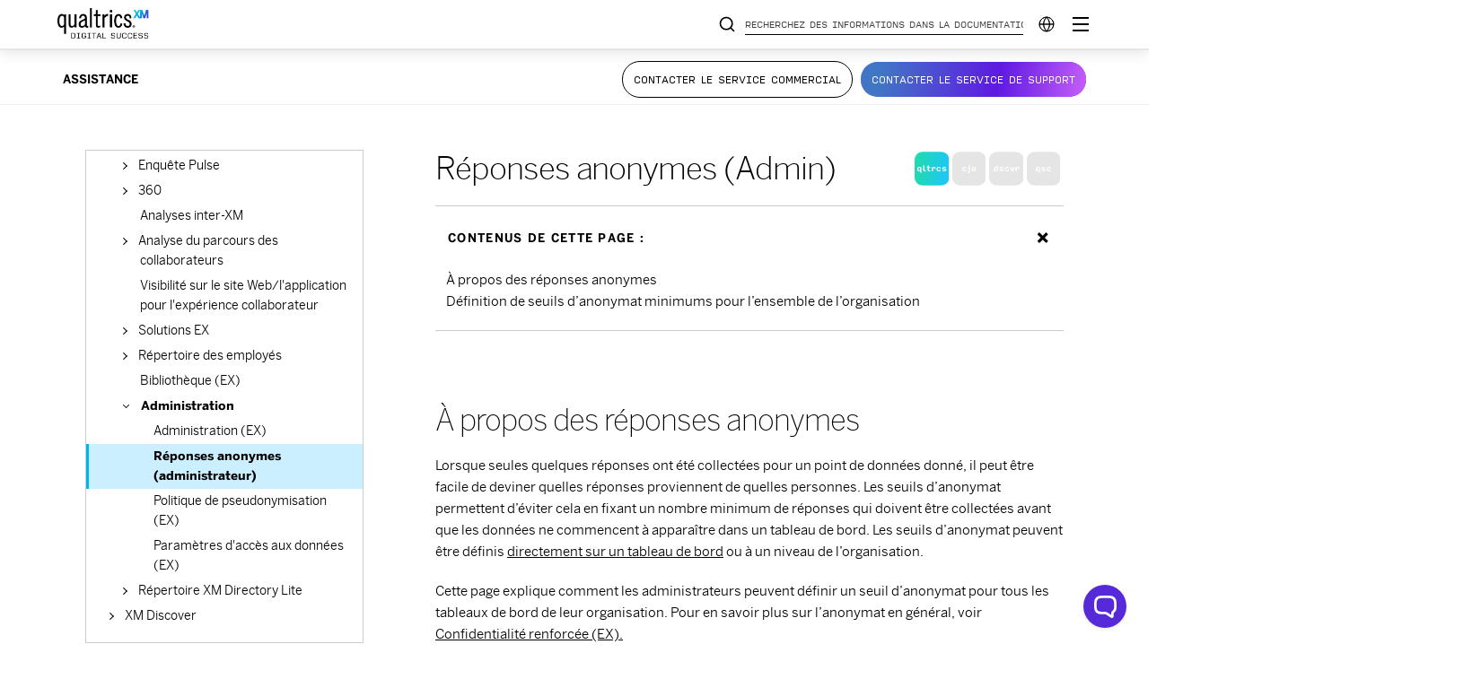

--- FILE ---
content_type: text/html; charset=utf-8
request_url: https://www.google.com/recaptcha/api2/anchor?ar=1&k=6LefQMMZAAAAAFJldb8tm2ekHbqq6Qb4HGTwtO6-&co=aHR0cHM6Ly93d3cucXVhbHRyaWNzLmNvbTo0NDM.&hl=en&v=PoyoqOPhxBO7pBk68S4YbpHZ&size=invisible&anchor-ms=20000&execute-ms=30000&cb=hwpuzttas14b
body_size: 48663
content:
<!DOCTYPE HTML><html dir="ltr" lang="en"><head><meta http-equiv="Content-Type" content="text/html; charset=UTF-8">
<meta http-equiv="X-UA-Compatible" content="IE=edge">
<title>reCAPTCHA</title>
<style type="text/css">
/* cyrillic-ext */
@font-face {
  font-family: 'Roboto';
  font-style: normal;
  font-weight: 400;
  font-stretch: 100%;
  src: url(//fonts.gstatic.com/s/roboto/v48/KFO7CnqEu92Fr1ME7kSn66aGLdTylUAMa3GUBHMdazTgWw.woff2) format('woff2');
  unicode-range: U+0460-052F, U+1C80-1C8A, U+20B4, U+2DE0-2DFF, U+A640-A69F, U+FE2E-FE2F;
}
/* cyrillic */
@font-face {
  font-family: 'Roboto';
  font-style: normal;
  font-weight: 400;
  font-stretch: 100%;
  src: url(//fonts.gstatic.com/s/roboto/v48/KFO7CnqEu92Fr1ME7kSn66aGLdTylUAMa3iUBHMdazTgWw.woff2) format('woff2');
  unicode-range: U+0301, U+0400-045F, U+0490-0491, U+04B0-04B1, U+2116;
}
/* greek-ext */
@font-face {
  font-family: 'Roboto';
  font-style: normal;
  font-weight: 400;
  font-stretch: 100%;
  src: url(//fonts.gstatic.com/s/roboto/v48/KFO7CnqEu92Fr1ME7kSn66aGLdTylUAMa3CUBHMdazTgWw.woff2) format('woff2');
  unicode-range: U+1F00-1FFF;
}
/* greek */
@font-face {
  font-family: 'Roboto';
  font-style: normal;
  font-weight: 400;
  font-stretch: 100%;
  src: url(//fonts.gstatic.com/s/roboto/v48/KFO7CnqEu92Fr1ME7kSn66aGLdTylUAMa3-UBHMdazTgWw.woff2) format('woff2');
  unicode-range: U+0370-0377, U+037A-037F, U+0384-038A, U+038C, U+038E-03A1, U+03A3-03FF;
}
/* math */
@font-face {
  font-family: 'Roboto';
  font-style: normal;
  font-weight: 400;
  font-stretch: 100%;
  src: url(//fonts.gstatic.com/s/roboto/v48/KFO7CnqEu92Fr1ME7kSn66aGLdTylUAMawCUBHMdazTgWw.woff2) format('woff2');
  unicode-range: U+0302-0303, U+0305, U+0307-0308, U+0310, U+0312, U+0315, U+031A, U+0326-0327, U+032C, U+032F-0330, U+0332-0333, U+0338, U+033A, U+0346, U+034D, U+0391-03A1, U+03A3-03A9, U+03B1-03C9, U+03D1, U+03D5-03D6, U+03F0-03F1, U+03F4-03F5, U+2016-2017, U+2034-2038, U+203C, U+2040, U+2043, U+2047, U+2050, U+2057, U+205F, U+2070-2071, U+2074-208E, U+2090-209C, U+20D0-20DC, U+20E1, U+20E5-20EF, U+2100-2112, U+2114-2115, U+2117-2121, U+2123-214F, U+2190, U+2192, U+2194-21AE, U+21B0-21E5, U+21F1-21F2, U+21F4-2211, U+2213-2214, U+2216-22FF, U+2308-230B, U+2310, U+2319, U+231C-2321, U+2336-237A, U+237C, U+2395, U+239B-23B7, U+23D0, U+23DC-23E1, U+2474-2475, U+25AF, U+25B3, U+25B7, U+25BD, U+25C1, U+25CA, U+25CC, U+25FB, U+266D-266F, U+27C0-27FF, U+2900-2AFF, U+2B0E-2B11, U+2B30-2B4C, U+2BFE, U+3030, U+FF5B, U+FF5D, U+1D400-1D7FF, U+1EE00-1EEFF;
}
/* symbols */
@font-face {
  font-family: 'Roboto';
  font-style: normal;
  font-weight: 400;
  font-stretch: 100%;
  src: url(//fonts.gstatic.com/s/roboto/v48/KFO7CnqEu92Fr1ME7kSn66aGLdTylUAMaxKUBHMdazTgWw.woff2) format('woff2');
  unicode-range: U+0001-000C, U+000E-001F, U+007F-009F, U+20DD-20E0, U+20E2-20E4, U+2150-218F, U+2190, U+2192, U+2194-2199, U+21AF, U+21E6-21F0, U+21F3, U+2218-2219, U+2299, U+22C4-22C6, U+2300-243F, U+2440-244A, U+2460-24FF, U+25A0-27BF, U+2800-28FF, U+2921-2922, U+2981, U+29BF, U+29EB, U+2B00-2BFF, U+4DC0-4DFF, U+FFF9-FFFB, U+10140-1018E, U+10190-1019C, U+101A0, U+101D0-101FD, U+102E0-102FB, U+10E60-10E7E, U+1D2C0-1D2D3, U+1D2E0-1D37F, U+1F000-1F0FF, U+1F100-1F1AD, U+1F1E6-1F1FF, U+1F30D-1F30F, U+1F315, U+1F31C, U+1F31E, U+1F320-1F32C, U+1F336, U+1F378, U+1F37D, U+1F382, U+1F393-1F39F, U+1F3A7-1F3A8, U+1F3AC-1F3AF, U+1F3C2, U+1F3C4-1F3C6, U+1F3CA-1F3CE, U+1F3D4-1F3E0, U+1F3ED, U+1F3F1-1F3F3, U+1F3F5-1F3F7, U+1F408, U+1F415, U+1F41F, U+1F426, U+1F43F, U+1F441-1F442, U+1F444, U+1F446-1F449, U+1F44C-1F44E, U+1F453, U+1F46A, U+1F47D, U+1F4A3, U+1F4B0, U+1F4B3, U+1F4B9, U+1F4BB, U+1F4BF, U+1F4C8-1F4CB, U+1F4D6, U+1F4DA, U+1F4DF, U+1F4E3-1F4E6, U+1F4EA-1F4ED, U+1F4F7, U+1F4F9-1F4FB, U+1F4FD-1F4FE, U+1F503, U+1F507-1F50B, U+1F50D, U+1F512-1F513, U+1F53E-1F54A, U+1F54F-1F5FA, U+1F610, U+1F650-1F67F, U+1F687, U+1F68D, U+1F691, U+1F694, U+1F698, U+1F6AD, U+1F6B2, U+1F6B9-1F6BA, U+1F6BC, U+1F6C6-1F6CF, U+1F6D3-1F6D7, U+1F6E0-1F6EA, U+1F6F0-1F6F3, U+1F6F7-1F6FC, U+1F700-1F7FF, U+1F800-1F80B, U+1F810-1F847, U+1F850-1F859, U+1F860-1F887, U+1F890-1F8AD, U+1F8B0-1F8BB, U+1F8C0-1F8C1, U+1F900-1F90B, U+1F93B, U+1F946, U+1F984, U+1F996, U+1F9E9, U+1FA00-1FA6F, U+1FA70-1FA7C, U+1FA80-1FA89, U+1FA8F-1FAC6, U+1FACE-1FADC, U+1FADF-1FAE9, U+1FAF0-1FAF8, U+1FB00-1FBFF;
}
/* vietnamese */
@font-face {
  font-family: 'Roboto';
  font-style: normal;
  font-weight: 400;
  font-stretch: 100%;
  src: url(//fonts.gstatic.com/s/roboto/v48/KFO7CnqEu92Fr1ME7kSn66aGLdTylUAMa3OUBHMdazTgWw.woff2) format('woff2');
  unicode-range: U+0102-0103, U+0110-0111, U+0128-0129, U+0168-0169, U+01A0-01A1, U+01AF-01B0, U+0300-0301, U+0303-0304, U+0308-0309, U+0323, U+0329, U+1EA0-1EF9, U+20AB;
}
/* latin-ext */
@font-face {
  font-family: 'Roboto';
  font-style: normal;
  font-weight: 400;
  font-stretch: 100%;
  src: url(//fonts.gstatic.com/s/roboto/v48/KFO7CnqEu92Fr1ME7kSn66aGLdTylUAMa3KUBHMdazTgWw.woff2) format('woff2');
  unicode-range: U+0100-02BA, U+02BD-02C5, U+02C7-02CC, U+02CE-02D7, U+02DD-02FF, U+0304, U+0308, U+0329, U+1D00-1DBF, U+1E00-1E9F, U+1EF2-1EFF, U+2020, U+20A0-20AB, U+20AD-20C0, U+2113, U+2C60-2C7F, U+A720-A7FF;
}
/* latin */
@font-face {
  font-family: 'Roboto';
  font-style: normal;
  font-weight: 400;
  font-stretch: 100%;
  src: url(//fonts.gstatic.com/s/roboto/v48/KFO7CnqEu92Fr1ME7kSn66aGLdTylUAMa3yUBHMdazQ.woff2) format('woff2');
  unicode-range: U+0000-00FF, U+0131, U+0152-0153, U+02BB-02BC, U+02C6, U+02DA, U+02DC, U+0304, U+0308, U+0329, U+2000-206F, U+20AC, U+2122, U+2191, U+2193, U+2212, U+2215, U+FEFF, U+FFFD;
}
/* cyrillic-ext */
@font-face {
  font-family: 'Roboto';
  font-style: normal;
  font-weight: 500;
  font-stretch: 100%;
  src: url(//fonts.gstatic.com/s/roboto/v48/KFO7CnqEu92Fr1ME7kSn66aGLdTylUAMa3GUBHMdazTgWw.woff2) format('woff2');
  unicode-range: U+0460-052F, U+1C80-1C8A, U+20B4, U+2DE0-2DFF, U+A640-A69F, U+FE2E-FE2F;
}
/* cyrillic */
@font-face {
  font-family: 'Roboto';
  font-style: normal;
  font-weight: 500;
  font-stretch: 100%;
  src: url(//fonts.gstatic.com/s/roboto/v48/KFO7CnqEu92Fr1ME7kSn66aGLdTylUAMa3iUBHMdazTgWw.woff2) format('woff2');
  unicode-range: U+0301, U+0400-045F, U+0490-0491, U+04B0-04B1, U+2116;
}
/* greek-ext */
@font-face {
  font-family: 'Roboto';
  font-style: normal;
  font-weight: 500;
  font-stretch: 100%;
  src: url(//fonts.gstatic.com/s/roboto/v48/KFO7CnqEu92Fr1ME7kSn66aGLdTylUAMa3CUBHMdazTgWw.woff2) format('woff2');
  unicode-range: U+1F00-1FFF;
}
/* greek */
@font-face {
  font-family: 'Roboto';
  font-style: normal;
  font-weight: 500;
  font-stretch: 100%;
  src: url(//fonts.gstatic.com/s/roboto/v48/KFO7CnqEu92Fr1ME7kSn66aGLdTylUAMa3-UBHMdazTgWw.woff2) format('woff2');
  unicode-range: U+0370-0377, U+037A-037F, U+0384-038A, U+038C, U+038E-03A1, U+03A3-03FF;
}
/* math */
@font-face {
  font-family: 'Roboto';
  font-style: normal;
  font-weight: 500;
  font-stretch: 100%;
  src: url(//fonts.gstatic.com/s/roboto/v48/KFO7CnqEu92Fr1ME7kSn66aGLdTylUAMawCUBHMdazTgWw.woff2) format('woff2');
  unicode-range: U+0302-0303, U+0305, U+0307-0308, U+0310, U+0312, U+0315, U+031A, U+0326-0327, U+032C, U+032F-0330, U+0332-0333, U+0338, U+033A, U+0346, U+034D, U+0391-03A1, U+03A3-03A9, U+03B1-03C9, U+03D1, U+03D5-03D6, U+03F0-03F1, U+03F4-03F5, U+2016-2017, U+2034-2038, U+203C, U+2040, U+2043, U+2047, U+2050, U+2057, U+205F, U+2070-2071, U+2074-208E, U+2090-209C, U+20D0-20DC, U+20E1, U+20E5-20EF, U+2100-2112, U+2114-2115, U+2117-2121, U+2123-214F, U+2190, U+2192, U+2194-21AE, U+21B0-21E5, U+21F1-21F2, U+21F4-2211, U+2213-2214, U+2216-22FF, U+2308-230B, U+2310, U+2319, U+231C-2321, U+2336-237A, U+237C, U+2395, U+239B-23B7, U+23D0, U+23DC-23E1, U+2474-2475, U+25AF, U+25B3, U+25B7, U+25BD, U+25C1, U+25CA, U+25CC, U+25FB, U+266D-266F, U+27C0-27FF, U+2900-2AFF, U+2B0E-2B11, U+2B30-2B4C, U+2BFE, U+3030, U+FF5B, U+FF5D, U+1D400-1D7FF, U+1EE00-1EEFF;
}
/* symbols */
@font-face {
  font-family: 'Roboto';
  font-style: normal;
  font-weight: 500;
  font-stretch: 100%;
  src: url(//fonts.gstatic.com/s/roboto/v48/KFO7CnqEu92Fr1ME7kSn66aGLdTylUAMaxKUBHMdazTgWw.woff2) format('woff2');
  unicode-range: U+0001-000C, U+000E-001F, U+007F-009F, U+20DD-20E0, U+20E2-20E4, U+2150-218F, U+2190, U+2192, U+2194-2199, U+21AF, U+21E6-21F0, U+21F3, U+2218-2219, U+2299, U+22C4-22C6, U+2300-243F, U+2440-244A, U+2460-24FF, U+25A0-27BF, U+2800-28FF, U+2921-2922, U+2981, U+29BF, U+29EB, U+2B00-2BFF, U+4DC0-4DFF, U+FFF9-FFFB, U+10140-1018E, U+10190-1019C, U+101A0, U+101D0-101FD, U+102E0-102FB, U+10E60-10E7E, U+1D2C0-1D2D3, U+1D2E0-1D37F, U+1F000-1F0FF, U+1F100-1F1AD, U+1F1E6-1F1FF, U+1F30D-1F30F, U+1F315, U+1F31C, U+1F31E, U+1F320-1F32C, U+1F336, U+1F378, U+1F37D, U+1F382, U+1F393-1F39F, U+1F3A7-1F3A8, U+1F3AC-1F3AF, U+1F3C2, U+1F3C4-1F3C6, U+1F3CA-1F3CE, U+1F3D4-1F3E0, U+1F3ED, U+1F3F1-1F3F3, U+1F3F5-1F3F7, U+1F408, U+1F415, U+1F41F, U+1F426, U+1F43F, U+1F441-1F442, U+1F444, U+1F446-1F449, U+1F44C-1F44E, U+1F453, U+1F46A, U+1F47D, U+1F4A3, U+1F4B0, U+1F4B3, U+1F4B9, U+1F4BB, U+1F4BF, U+1F4C8-1F4CB, U+1F4D6, U+1F4DA, U+1F4DF, U+1F4E3-1F4E6, U+1F4EA-1F4ED, U+1F4F7, U+1F4F9-1F4FB, U+1F4FD-1F4FE, U+1F503, U+1F507-1F50B, U+1F50D, U+1F512-1F513, U+1F53E-1F54A, U+1F54F-1F5FA, U+1F610, U+1F650-1F67F, U+1F687, U+1F68D, U+1F691, U+1F694, U+1F698, U+1F6AD, U+1F6B2, U+1F6B9-1F6BA, U+1F6BC, U+1F6C6-1F6CF, U+1F6D3-1F6D7, U+1F6E0-1F6EA, U+1F6F0-1F6F3, U+1F6F7-1F6FC, U+1F700-1F7FF, U+1F800-1F80B, U+1F810-1F847, U+1F850-1F859, U+1F860-1F887, U+1F890-1F8AD, U+1F8B0-1F8BB, U+1F8C0-1F8C1, U+1F900-1F90B, U+1F93B, U+1F946, U+1F984, U+1F996, U+1F9E9, U+1FA00-1FA6F, U+1FA70-1FA7C, U+1FA80-1FA89, U+1FA8F-1FAC6, U+1FACE-1FADC, U+1FADF-1FAE9, U+1FAF0-1FAF8, U+1FB00-1FBFF;
}
/* vietnamese */
@font-face {
  font-family: 'Roboto';
  font-style: normal;
  font-weight: 500;
  font-stretch: 100%;
  src: url(//fonts.gstatic.com/s/roboto/v48/KFO7CnqEu92Fr1ME7kSn66aGLdTylUAMa3OUBHMdazTgWw.woff2) format('woff2');
  unicode-range: U+0102-0103, U+0110-0111, U+0128-0129, U+0168-0169, U+01A0-01A1, U+01AF-01B0, U+0300-0301, U+0303-0304, U+0308-0309, U+0323, U+0329, U+1EA0-1EF9, U+20AB;
}
/* latin-ext */
@font-face {
  font-family: 'Roboto';
  font-style: normal;
  font-weight: 500;
  font-stretch: 100%;
  src: url(//fonts.gstatic.com/s/roboto/v48/KFO7CnqEu92Fr1ME7kSn66aGLdTylUAMa3KUBHMdazTgWw.woff2) format('woff2');
  unicode-range: U+0100-02BA, U+02BD-02C5, U+02C7-02CC, U+02CE-02D7, U+02DD-02FF, U+0304, U+0308, U+0329, U+1D00-1DBF, U+1E00-1E9F, U+1EF2-1EFF, U+2020, U+20A0-20AB, U+20AD-20C0, U+2113, U+2C60-2C7F, U+A720-A7FF;
}
/* latin */
@font-face {
  font-family: 'Roboto';
  font-style: normal;
  font-weight: 500;
  font-stretch: 100%;
  src: url(//fonts.gstatic.com/s/roboto/v48/KFO7CnqEu92Fr1ME7kSn66aGLdTylUAMa3yUBHMdazQ.woff2) format('woff2');
  unicode-range: U+0000-00FF, U+0131, U+0152-0153, U+02BB-02BC, U+02C6, U+02DA, U+02DC, U+0304, U+0308, U+0329, U+2000-206F, U+20AC, U+2122, U+2191, U+2193, U+2212, U+2215, U+FEFF, U+FFFD;
}
/* cyrillic-ext */
@font-face {
  font-family: 'Roboto';
  font-style: normal;
  font-weight: 900;
  font-stretch: 100%;
  src: url(//fonts.gstatic.com/s/roboto/v48/KFO7CnqEu92Fr1ME7kSn66aGLdTylUAMa3GUBHMdazTgWw.woff2) format('woff2');
  unicode-range: U+0460-052F, U+1C80-1C8A, U+20B4, U+2DE0-2DFF, U+A640-A69F, U+FE2E-FE2F;
}
/* cyrillic */
@font-face {
  font-family: 'Roboto';
  font-style: normal;
  font-weight: 900;
  font-stretch: 100%;
  src: url(//fonts.gstatic.com/s/roboto/v48/KFO7CnqEu92Fr1ME7kSn66aGLdTylUAMa3iUBHMdazTgWw.woff2) format('woff2');
  unicode-range: U+0301, U+0400-045F, U+0490-0491, U+04B0-04B1, U+2116;
}
/* greek-ext */
@font-face {
  font-family: 'Roboto';
  font-style: normal;
  font-weight: 900;
  font-stretch: 100%;
  src: url(//fonts.gstatic.com/s/roboto/v48/KFO7CnqEu92Fr1ME7kSn66aGLdTylUAMa3CUBHMdazTgWw.woff2) format('woff2');
  unicode-range: U+1F00-1FFF;
}
/* greek */
@font-face {
  font-family: 'Roboto';
  font-style: normal;
  font-weight: 900;
  font-stretch: 100%;
  src: url(//fonts.gstatic.com/s/roboto/v48/KFO7CnqEu92Fr1ME7kSn66aGLdTylUAMa3-UBHMdazTgWw.woff2) format('woff2');
  unicode-range: U+0370-0377, U+037A-037F, U+0384-038A, U+038C, U+038E-03A1, U+03A3-03FF;
}
/* math */
@font-face {
  font-family: 'Roboto';
  font-style: normal;
  font-weight: 900;
  font-stretch: 100%;
  src: url(//fonts.gstatic.com/s/roboto/v48/KFO7CnqEu92Fr1ME7kSn66aGLdTylUAMawCUBHMdazTgWw.woff2) format('woff2');
  unicode-range: U+0302-0303, U+0305, U+0307-0308, U+0310, U+0312, U+0315, U+031A, U+0326-0327, U+032C, U+032F-0330, U+0332-0333, U+0338, U+033A, U+0346, U+034D, U+0391-03A1, U+03A3-03A9, U+03B1-03C9, U+03D1, U+03D5-03D6, U+03F0-03F1, U+03F4-03F5, U+2016-2017, U+2034-2038, U+203C, U+2040, U+2043, U+2047, U+2050, U+2057, U+205F, U+2070-2071, U+2074-208E, U+2090-209C, U+20D0-20DC, U+20E1, U+20E5-20EF, U+2100-2112, U+2114-2115, U+2117-2121, U+2123-214F, U+2190, U+2192, U+2194-21AE, U+21B0-21E5, U+21F1-21F2, U+21F4-2211, U+2213-2214, U+2216-22FF, U+2308-230B, U+2310, U+2319, U+231C-2321, U+2336-237A, U+237C, U+2395, U+239B-23B7, U+23D0, U+23DC-23E1, U+2474-2475, U+25AF, U+25B3, U+25B7, U+25BD, U+25C1, U+25CA, U+25CC, U+25FB, U+266D-266F, U+27C0-27FF, U+2900-2AFF, U+2B0E-2B11, U+2B30-2B4C, U+2BFE, U+3030, U+FF5B, U+FF5D, U+1D400-1D7FF, U+1EE00-1EEFF;
}
/* symbols */
@font-face {
  font-family: 'Roboto';
  font-style: normal;
  font-weight: 900;
  font-stretch: 100%;
  src: url(//fonts.gstatic.com/s/roboto/v48/KFO7CnqEu92Fr1ME7kSn66aGLdTylUAMaxKUBHMdazTgWw.woff2) format('woff2');
  unicode-range: U+0001-000C, U+000E-001F, U+007F-009F, U+20DD-20E0, U+20E2-20E4, U+2150-218F, U+2190, U+2192, U+2194-2199, U+21AF, U+21E6-21F0, U+21F3, U+2218-2219, U+2299, U+22C4-22C6, U+2300-243F, U+2440-244A, U+2460-24FF, U+25A0-27BF, U+2800-28FF, U+2921-2922, U+2981, U+29BF, U+29EB, U+2B00-2BFF, U+4DC0-4DFF, U+FFF9-FFFB, U+10140-1018E, U+10190-1019C, U+101A0, U+101D0-101FD, U+102E0-102FB, U+10E60-10E7E, U+1D2C0-1D2D3, U+1D2E0-1D37F, U+1F000-1F0FF, U+1F100-1F1AD, U+1F1E6-1F1FF, U+1F30D-1F30F, U+1F315, U+1F31C, U+1F31E, U+1F320-1F32C, U+1F336, U+1F378, U+1F37D, U+1F382, U+1F393-1F39F, U+1F3A7-1F3A8, U+1F3AC-1F3AF, U+1F3C2, U+1F3C4-1F3C6, U+1F3CA-1F3CE, U+1F3D4-1F3E0, U+1F3ED, U+1F3F1-1F3F3, U+1F3F5-1F3F7, U+1F408, U+1F415, U+1F41F, U+1F426, U+1F43F, U+1F441-1F442, U+1F444, U+1F446-1F449, U+1F44C-1F44E, U+1F453, U+1F46A, U+1F47D, U+1F4A3, U+1F4B0, U+1F4B3, U+1F4B9, U+1F4BB, U+1F4BF, U+1F4C8-1F4CB, U+1F4D6, U+1F4DA, U+1F4DF, U+1F4E3-1F4E6, U+1F4EA-1F4ED, U+1F4F7, U+1F4F9-1F4FB, U+1F4FD-1F4FE, U+1F503, U+1F507-1F50B, U+1F50D, U+1F512-1F513, U+1F53E-1F54A, U+1F54F-1F5FA, U+1F610, U+1F650-1F67F, U+1F687, U+1F68D, U+1F691, U+1F694, U+1F698, U+1F6AD, U+1F6B2, U+1F6B9-1F6BA, U+1F6BC, U+1F6C6-1F6CF, U+1F6D3-1F6D7, U+1F6E0-1F6EA, U+1F6F0-1F6F3, U+1F6F7-1F6FC, U+1F700-1F7FF, U+1F800-1F80B, U+1F810-1F847, U+1F850-1F859, U+1F860-1F887, U+1F890-1F8AD, U+1F8B0-1F8BB, U+1F8C0-1F8C1, U+1F900-1F90B, U+1F93B, U+1F946, U+1F984, U+1F996, U+1F9E9, U+1FA00-1FA6F, U+1FA70-1FA7C, U+1FA80-1FA89, U+1FA8F-1FAC6, U+1FACE-1FADC, U+1FADF-1FAE9, U+1FAF0-1FAF8, U+1FB00-1FBFF;
}
/* vietnamese */
@font-face {
  font-family: 'Roboto';
  font-style: normal;
  font-weight: 900;
  font-stretch: 100%;
  src: url(//fonts.gstatic.com/s/roboto/v48/KFO7CnqEu92Fr1ME7kSn66aGLdTylUAMa3OUBHMdazTgWw.woff2) format('woff2');
  unicode-range: U+0102-0103, U+0110-0111, U+0128-0129, U+0168-0169, U+01A0-01A1, U+01AF-01B0, U+0300-0301, U+0303-0304, U+0308-0309, U+0323, U+0329, U+1EA0-1EF9, U+20AB;
}
/* latin-ext */
@font-face {
  font-family: 'Roboto';
  font-style: normal;
  font-weight: 900;
  font-stretch: 100%;
  src: url(//fonts.gstatic.com/s/roboto/v48/KFO7CnqEu92Fr1ME7kSn66aGLdTylUAMa3KUBHMdazTgWw.woff2) format('woff2');
  unicode-range: U+0100-02BA, U+02BD-02C5, U+02C7-02CC, U+02CE-02D7, U+02DD-02FF, U+0304, U+0308, U+0329, U+1D00-1DBF, U+1E00-1E9F, U+1EF2-1EFF, U+2020, U+20A0-20AB, U+20AD-20C0, U+2113, U+2C60-2C7F, U+A720-A7FF;
}
/* latin */
@font-face {
  font-family: 'Roboto';
  font-style: normal;
  font-weight: 900;
  font-stretch: 100%;
  src: url(//fonts.gstatic.com/s/roboto/v48/KFO7CnqEu92Fr1ME7kSn66aGLdTylUAMa3yUBHMdazQ.woff2) format('woff2');
  unicode-range: U+0000-00FF, U+0131, U+0152-0153, U+02BB-02BC, U+02C6, U+02DA, U+02DC, U+0304, U+0308, U+0329, U+2000-206F, U+20AC, U+2122, U+2191, U+2193, U+2212, U+2215, U+FEFF, U+FFFD;
}

</style>
<link rel="stylesheet" type="text/css" href="https://www.gstatic.com/recaptcha/releases/PoyoqOPhxBO7pBk68S4YbpHZ/styles__ltr.css">
<script nonce="x6l0NXUcfEsiNJzPS3FRLQ" type="text/javascript">window['__recaptcha_api'] = 'https://www.google.com/recaptcha/api2/';</script>
<script type="text/javascript" src="https://www.gstatic.com/recaptcha/releases/PoyoqOPhxBO7pBk68S4YbpHZ/recaptcha__en.js" nonce="x6l0NXUcfEsiNJzPS3FRLQ">
      
    </script></head>
<body><div id="rc-anchor-alert" class="rc-anchor-alert"></div>
<input type="hidden" id="recaptcha-token" value="[base64]">
<script type="text/javascript" nonce="x6l0NXUcfEsiNJzPS3FRLQ">
      recaptcha.anchor.Main.init("[\x22ainput\x22,[\x22bgdata\x22,\x22\x22,\[base64]/[base64]/[base64]/ZyhXLGgpOnEoW04sMjEsbF0sVywwKSxoKSxmYWxzZSxmYWxzZSl9Y2F0Y2goayl7RygzNTgsVyk/[base64]/[base64]/[base64]/[base64]/[base64]/[base64]/[base64]/bmV3IEJbT10oRFswXSk6dz09Mj9uZXcgQltPXShEWzBdLERbMV0pOnc9PTM/bmV3IEJbT10oRFswXSxEWzFdLERbMl0pOnc9PTQ/[base64]/[base64]/[base64]/[base64]/[base64]\\u003d\x22,\[base64]\\u003d\x22,\x22w5jCrcKuw5PCs8Oww5HDjhRHaHVMS8KbwpsZZWjCjRrDijLCk8KvK8K4w60AV8KxAsKLQ8KOYFZSNcOYL0FoPyvCizvDtBh7M8Ovw6DDpsOuw6YtO2zDgG0AwrDDlB7CiUBdwp/DmMKaHAPDk1PCoMODOHPDnkjCo8OxPsOiVcKuw53DlcKOwos5w5DCk8ONfBrCpyDCjVbCuVNpw6DDoFAFbVgXCcOsZ8Kpw5XDjMKEAsOOwrQyNMO6woPDnsKWw4fDr8KEwofCoBvCuArCuHJLIFzDuR/ChADCgMOBMcKgQUw/JVXCisOIPU3DksO+w7HDrcO7HTIWwpPDlQDDl8Kyw65pw70eFsKfAsKAcMK6GDnDgk3CtMOOJE5Sw5NpwqtSwpvDulsJcFc/OcOPw7FNQS/CncKQUMKCB8Kfw61Bw7PDvCHCvlnChQbDnsKVLcKgPWprEAhadcKSBsOgEcOFKXQRw4fCqG/DqcO2dsKVwpnChcOXwqpsRsKIwp3Csx3CgMKRwq3CkjFrwptgw7bCvsKxw5bCrn3DmxU2wqvCrcK+w4wcwpXDuTMOwrDCrXJZNsOLCMO3w4dRw412w57CuMOuAAl5w4hPw73Cn0rDgFvDjmXDg2wVw4diYsKmdX/DjDomZXIvfcKUwpLCoRB1w4/Dn8O1w4zDhGhZJVUNw7LDskjDvUs/[base64]/CsG8RXsKAbzMmw6rCoRxGcMOSwqbChXHDmTwcwqZ0wr0zK0/CtkDDrE/DvgfDnkzDkTHCmcOKwpIdw4x0w4bCglBUwr1Xwp3CnmHCq8Kiw7rDhsOhaMOYwr1tLyVuwrrCt8OIw4E5w67CmMKPERTDmhDDo0DCrMOlZ8Onw4h1w7hjwpRtw40/w5ULw7bDgsK8bcO0wpnDvcOjYsKccsKIDsKwCsO/w6PCp1Iow4sYwqUMwrnDkXTDhUvCsxvDhlrDsyjCqDIqWUQjwrTCrQvDrsKpUSgbcwzDsMKQdBXDnQ3DsijCl8K+w6bDlsOMC0vDhC0UwpsmwqdBwolYwo5ib8KqPGFYDm7ClMKmwrhbwoYHB8OlwoFrw53CtVbCt8KjU8KxwrnCocKIOMKMwq/[base64]/DqsOEaXopZMKuw5t3w6LCt30lwrbDucOMwqbCtsKewqzCh8KzPcKLwqxfwqhyw79gw67CuCkPw7rClTLDhnjDli17QMOwwrRBw74jAcOYwrzDvcKBDjTDpi4pRzTChMOtBsKRwqDDuzfCpUY8VcKPw65tw5t0LRYSwo/Dn8KAf8KDWsK5wq9kwpLDuGHDjcKQEDXDt1/Ck8O/w7wzJgLDhkFgwr8UwrtqEB/Dp8OWw6g8J0jCpcO8RTDDgB8Pw6XCh2HDtBXCuU4/wqfDuhTDqjp9EkQww5LCiCrCucKTdRZVR8OXD3LDt8O+wq/DgnLCmMK0e0RfwqhqwppMTwLCuSzDn8Olw5Qrw4zCrBrCgwBXwpzCgCVLODscwoAjw4nDt8OJw7h1w6odW8KPVllFeiloTXHCk8KNw6YNwpAVw7bDgsO1FMKldcK2KnTCvSvDisO+fQ8VHX10w5x3RnnCkMOXAMK6wqnCugnCiMKvwrfCksKVwrjDv33Cj8KMWw/DgcK9wrTCs8Kmw47DpsKoCBnCmy3DqMKRw4jDjMORHsKMwoPDkBs+ewYLVsO1elZ9HcKoBsO2EWZIwrLCq8OwRsOVRlgUwprDkEEkwpofIsKQwo7CvX8Fw6c9SsKFw6fCuMOMw77Cp8K9KsKueTZEKynDkMOIw4g/wrlWZFwFw7XDrFPDvMK+w73Cv8OCwp7Cq8OwwpE2YcKJcBHCl2HDvsOhwqpLN8KDD27ChCfDoMORw67DqcKvdhHCssKiOQnCi3YkesOAwoHDssKnw6wiAVBtUkXCgMKSw4YTeMOFNXjDhMKDXm7CgcO5w5tmYMK6McKHVcK7CMKIwoRPwqrCuig4wolqw53DpDtmwo/CoWIwwoTDolVRIMOpwppCw7/[base64]/XcO2OcObwoMRw7MLcRnDkMKYw4jCkSkUeCrDrsOlU8Kzwqt+wonCnGRoOcO/OsK1Qk3CpU0CGjvDqkjDp8OQwpoYSsK8WcKtw5hVPsKMLcOBw7zCtynDi8O3wrcYasOHFmooK8K2w5fCtcO8wonCrV1OwrlWwr3CqU44Ggp8w7HCpCrDs2szR2dZay5Vw4DDvyB+ARJcVsKcw4Ytwr/CqcKPW8K9wp1kYMOuFsKWKgRVw4nDo1DDlsK5w4fCqTPDilPDt3Q3QCULTw4vE8KawqRxwp16MD0Rw5bCiBNqw5fCj0JDwq4Nf0PCi2lWw7fCjcK5wqxJL3rDiX7DqcKuSMKZwq7DgT03esOpw6DDtcKnLjcHwo/CiMKNfcOXwobCiiLDlmISbsKKwoPDl8OHcMKQwrN/w7s0VH3CtMKGYj5+BUPClErDoMOUw5/DnMOAwrzDrsK/[base64]/[base64]/DvDvDn2rCr8OqwotVLRLCljUvwpBqwqpiw4dsMcOMES9/w5PCqcOXw6vCkjLCrAvDpH/[base64]/[base64]/DmMKVDMOlw5F2JizDpUVYw74rdkACwr8mwqbDrMK4wr3CksKuw4QGw4NGOH3Cu8K8wonDtT/Cg8K5bMKkw53Ct8KRTsK/LMOicirDn8K/FlbDp8KST8OCZF7DtMOJYcOuwotOX8KYwqTDtFlOw6oiXg5BwpXDpnrCjsOBw6zCgsOSIitcwqfDjcOFworDul7CigRywo5bTsOPbMOMwonCs8KYwpjDll/CnMOCL8KhOsKQwoDCg2NEYRttAMKFLcKNXMO+w7rDn8KIw4Vdw4Uxw7bDjiwgwpTCiXbDpELDg1jCllw2w7bDvcKCJMKDwqZldT8DwrvCkMOSAXjCsURFwoUww4NfFMOCY0R/EMOpKGnClRJ3w6Adwq7CuMO2c8OHYcORwo1Mw5/CtsKWSsKuacKOQ8KRNEUHwp/CoMKMCBbCvkLDkcOZWFobSzUCCz3CqcOVA8Ovw4J/O8Kgw4JmHVnCvDjCnWvCgXzCg8ORcgrDtsOEPsOcw7oGfsOzKBvCmMOXMDFhB8KAP3Izw5IzacODdC/Dk8OkwonDghxresKTekhgwoI1wqzCqMKDLMO7VsO3w7oHw4/DpMKgwr7DiHQVG8Kqw75FwqfDj24Ew4DDsWfDqcOYwqImw4/ChjnDtSY7w6sqQMK2w5DCtkzDlsKHwq/DtsOBw5AiL8Ocw40dEMK1dsKHacKPwq/DnzRkw7N4e0cNK2w/Cx3Dq8K8IyjDvcOvesOFw5fCrT7CjcKZXh96B8OLZxkmTcKCEAzDjh0pG8K7w7XCm8KMK1jDhk7DksO8wqzCp8KHccK2w4jCjg3CnsKTw61qwrUyFBPDjCw3woVXwr5sDWR4wprCkcKLGcKZXFzCgRIlwpnDk8Kcw6/DiB8bwrTDj8KATMKyTxxaTDvDkWUQTcKTwqbDo2AXMUpQex7DhBHDp0cqwoY3GWDClGLDi21dOsOMw5nCuUnDncOmb3VYwqFJVmFYw4TDisO6w4YJwoUbw6FjwoHDqzMxcFLCgQ9/RMKNNcKWwpPDhTfCsRrCpBghfMOswoFnExvCtsOjwofCmwbCrMOTw4XDvR91DTrDqUHDhcKXwq4vw5bCrVpHwonDjBcJw4fDuUocYsKaScO4OMODwp8IwqrDpsOeb37Dp0fCjgPCiWzCqmfDu2jCoyrCrMKANsK3EMKsMMKAYljCtWNhwpvCknYKGV8DACnDjX/ChjrCrMK3YBxqw75Ywq5Twp3DjMOHf0www6jDuMKjwoLDhMOIwpbDm8OBIm3Coy9LKsKrwr7DhHwmwpp0QG3Cjgdlw6vCksKGRUnCpcKnV8KAw5vDqEoZMsOEwp/CgxFsDMO5w6svw6FIw43DvQTDqj0qC8Ouw6Yuw6g7w5IxSMOBeBrDtMK3w5IyesKLZ8ORDG/Cr8OHDQM9w75hw47CuMKVBC/CksOVS8OkZ8K/UMOKV8K/FMOCwpPCiDhkwpRkYsObOMKjw4Ruw5NPd8OYR8KhJ8ORBcKow5oMAUXCt2PDscOPwrvDiMOxeMK7w5nDmMKPw6JXD8K6IMOPw4smwrZTw4dDwqRUw5DDrMOPw7PDuGlYHsKVC8Kvw4FMwqfDtsKiw6NCBDxcw6zCuhtYKz/CqUMqEcKqw6USw5XCpQp7w6XDgBDDjcOOwrLDmMOUw5/[base64]/CsMKtw6ETH2ELw77DpQjCn8OUwr0IWsOxaMKCwrvDiVbCqsOHwqFwwo0jRcOew4gJa8K9w4LCsMKxwo3ChRnDg8KQw54Xwqtswrw1WsO+w55uwqrCnyNgHmrDusOHw4QAQyACw6XDjk/CgsK9w593w6bDiWrDiRl9S1bDgQ3DvmciMUHDjnLCg8KfwoHCocKuw60VQMOSWcOmwpHDlCfCiQrCixPDhDzDmXnCtMO4w75twop0w49+ZgLCl8OBwp7Cp8Knw6TCpiPDjMKcw6BWOCgrwr0Ww4QFT13CgsOew5ITw6l+OS/DqsK9acKuaEE/wqFUMm3CmcKDwp3CvcOaRG7DgRjCpsOqJcK6L8Kzw4fCh8KSB2dxwr7CvMK2FcKuEjnDgyfCoMKVw4hXPSnDrl3CsMOUw6zCm1EtQMOLw4MOw4lywoorRgJILDwzw63DmzECL8KLwo5Fw5hWw6nCtcOZw5zDsSJswopQwrhgM25Yw7pUwoIGw7/[base64]/RcKywpXCtMOUZsOeWELCvWdWVRhzHyPCpUDCucK4bVI4wojDmmZoworDrsKVw5bCpcOzHhDCqSTDtQXDqm1OGcOCKhQnwqfCksOFUsKFFXsrSsKjw6FJw7HDucOZJ8KiJxHDsR/CjMOJFcOYGsOAw54cw7XDiW4eZsOOwrA1w5g0w5RMw51Xw6xPwrzDoMKgSnbDjGBPbiPCqkHCrEEvSy9Zwr0lw5PCj8O4w61yCcK5CHkjHMKTPsOtZ8KswqY/wrJTX8KAMwdnw4bCjMOXwoDCoQVIAT7CnQxFecKieEjDjEHDu1/Du8K0a8KewozCsMO7dcK8Rm7DlMKVwphVw6pLOsOZw57Dth7ChsKnbQkJwr4dwqnCgSzCrXvCn25cwrYRF0zCgcO/w77Ct8KyV8Ktw6XCsBrDuGFAJzrDvTAEbBlnwpfCmcKHIsK2w69fw4TDhnHDt8OvNkzDqMOQworDgRsvw7xPw7DCpX3DvsKSwqctw79xKirClnTCpsKFwrVjw5HCncK6w73CrsK/AFsdwrrDgUFnJGjDvMKDTMO+YcKfwpsNG8KxHsKYw7xXHXYiLQlDw53CsVnCmCcaUsOzNWTDj8K1eVXCiMKyH8OWw6FBWU/CmhxdXBjDuDNxwpsow4TDqkoNwpc/PMKoDWBpQ8KUw6gXwrAPZE5PLsOJw70Nd8KIesKxW8O3WyPCoMO6w550w63Di8O6w67Dp8OFeyHDmMKuK8OwNsKKGFLDnmfDlMOHw5PCi8OZw65Owo7DmsOVw4DChsOBTyU1F8K0w5xMw5PDmW1YJmnDr1UwRMO7w5/DtcObw5wxbMKQPsO/NMKYw7nCgjBOMsOsw7bDkEDDkcOvHToIwo3DkhIJN8OwcmfCocK3wpgjwpBYw4bCmyFMwrPDj8Ktw7/CoWBCworDpsOnKl4ewq/CsMKcccKawq5dIH5bw51xw6PDiX1ZwpDDmxICYhbDhnDCtCnCncORDsOXwpcqKhvChQfCrSDCiBnCuAUXwq1Fwoxgw7PCqBjDsBfCtsO8YVrCqlPDjsKtccOZG1hkCUTCnHEBworCocKZw6PCtcO6wrbDiSTChXDDrlzDlR/DosK2RsKSwrgDwpxBS01bwq/CpGFswqIGAV5Ew6YxGcKtPBHCpExsw7sxeMKRJ8KzwoIzw4rDjcOYcsO8BMO0I1Mnw5HDoMKob2BrWsKzwoQwwp7DgSDDnX/DscK8wr8RfBIwZmgEwrlWw4cEw4lHw6AMC0okBEHCniszwoJjwqNLw5DCrsOcw4zDnXfCvsK0TS3Drg7Dt8Krw5tewrEaZRbCpsKnRzFzYx89Mj/[base64]/ChMOma8KtcEAgwrxiacOZw41zHMK0A8OFwr4IwrXCgVckCMOuFMKnNkXDrcKWecOvw67CtlUxbWpYRhsYDDRpw5fDniR/NcOsw6zDkMOzw6jDrcOYRsOpwoDDssO0w6/DvRBAbMO5dA3DrsORw4oGw4fDucOiG8KZZhXDlS7CmHYyw7DCicKYw45ANGgHEcOCNnDCjsOywqDDoF5CUcOzZX7DsnB9w6HCvsKHdz7CuC1Dw4/Djw3CtDEKOhTCj04eP1hQKMKCw6HCgxXDv8KRB29Zwpx2w4TDo0sCQcK1OR/[base64]/[base64]/dUIiSmc6wq13w6HCq8Kle3wTCsKawqbDoMOuKMOcwr/Dp8KJBmbDs11mw6oIAFxOw5V1w7HDvcKAUsKwQih0NsK7wrtHbXdMc1rDo8O+w44ew6LDhifDuysTLiR2wqlXwqbDmsO/woE7wpTCvwzDssOPKcOgwqrDh8KvAx3DgzfCv8Oswr4gMQsZw5J9w71Tw7PCuUDDnRcqH8OyfwJqwovChmzClcODO8O6BMKzOcOhw5PCjcKbwqNhHTUswpDDtsOewrTCjMKHw4ZzUsKuZ8KCw6lowovCgmbCr8KEwpzChnjDvw5bN1bCqsK3w4wcwpXDmlbCvMO/QcKlLcK9w47Dk8Orw7JrwrzCh2/[base64]/CjcORw7bCkMKZNzMow4ZTwow2EFdxZsOIOsOaw7DCk8OqPDPDosOCwrECw5xtw4ZBwr7CksKCYMOOw5fDgXDCn0jCl8KyB8KrPC01w4PDt8KjwoPDlj5Mw5zCjMKEw4IME8OOO8O7E8OsShNUGcOGw4vCo34OQ8OHels0QCTCr3TDl8KFE1NHw6fDrHZYwqx9Hg/DtjsuwrnDpB/CvXxlfgRmw6rCuV1cY8O2wqAkw5DDuAIzw63Cgwh/asOQVcOLGMO3E8OrYUDDigFDw4/[base64]/[base64]/w4oLb3nDnsKhw7PDkcKEwpQtw5DDhcKNw694wrJfRsOAKsKhDMK7McKtw6jCnMOXwojDucK5Hx0kMjokwpzDs8KrDV/CiEF5TcOQOMOiw6DCj8KFBcKRdMOrwpDCr8OQw5/CjMKXBwcIw71bwosdcsOwIMO4bsOiwplFKMKRIE3DpnnCjsK+wpckF1/CuTLDjsOFecKfRcKnTcOEw5oAGMKXQm0yfwXCt2zDpsKSwrQjCFfCnQgycjVsdhAbCMO/wqrCrcOXYcOoSRc8EUPCi8OmasOyXcKJwrkYasOPwqhmRsK7wpspOB4ONFMDd2EiV8O8MgnCvkHCry41w51ew5vCoMOiEUARwodCQsOqw7vDkMKDw4/DnMKCw5LDvcOpXcORwq9ow4DCsA7DpMOcdcOoG8K4SBDDkxZWw780KcObwpXDmRZuw741H8KbKRXCpMOtwoR7w7LCoGY5wrnDp0Vxw5DDtw0Lwp5hw6BAIXHCosOuJ8K/[base64]/w6nDpG7Dlwt3GWACKsOiScKmY17DhcOPMEssZXvDtGHDlsOuw6ALwrjDq8KXwo0ew7ULw6zCsgLDkMKAEFLDn2zDqXAAw5LCk8KGw59wBsKQw5LCvAIPwqbCt8OVwpkNw5bDtzh3OsKQXC7DrsOSI8OFw6Vlw5xoPCTDkcKME2DCjzpuwoYIYcORwr3DhQ/ChcKCwqB0w4DCqxwzwp87w5PDphDDnH7DoMKhw7vDuADDqsKuw5vCoMOCwpgow4rDpRJ3fWdkwoJkVsKOY8OoMsOowrJZfC3CuHHDjFDDqsKtDhzCtsKcwovDtDoUw73CosOhGyrChyRTacKAei/[base64]/RGIOwqPDhRgJwp/DoXTCn34JFXjChsKuw5HCtCl/w73DtMKyKGhrw63DkywHwq7CkUoGw7PCt8Kkd8KDw6x2w4o1ccObIQvDlMKKQ8O+TnfDp1VkJEBSY3fDtkk9H1fDiMOlN04zw7ZewrkHL2ctEMOJw6/CpAnCvcO/ZU/Cg8KCdVc0wpYVwo5mTcOva8OOwrccw5vCm8OIw7A6wox8wpkOHQTDjXzCq8KIJBBBw7/CqzTCv8KcwpIzJcOOw5XDq18AUsKhDH/CgsOkVcOjw5olw7Z5w510wpkKIsO9XhkZwrVAw53CqcKHYHE1w6XClGobHsKRw53CkMO7w55PUmPCqMKBfcOcORbDpivDsUfCm8KQMSzDhQzCjhzDvcKMwqTCiEEJIls7VQJdfMOpRMKew7LClknDolszw6rCn0x8Hn3DjA/[base64]/G2bDhj4lUMOrwr/Cq0XCoAHCoMOxwprCvSvCiGHCo8OywpzDkcKvTsOhwotALi8qA3LCrnDCoWZRw6PDm8OWYy4TPsO8w5rCm23Csh5swpHDgW1/LcKFD0vDnivCrsKScsKFAxrCnsOnWcK1YsK+wprDiX0vPV3CrkYRwq0iwo/CssK3HcKlU8KNasKNw7XDlsOEw4l/w6ARw6/[base64]/DhmfDkWRdwr0fwrbCpRofw6DCvz/Csj9Iw5/DlidFHMOTw5bCihXDnzJJwoUhw5PClMK4w7NvKFAiDMKMG8KHCMOQwrZZw6HCo8KMw7oCSCsdF8OVJlIIJFA5wobDiRzDqiNHQxo6w6rCowNDw6HCv3ZfwqDDuAjDqsKRD8K/GHY/w7LCgsKhwpTCkMO6w4TDhsOPwoLDgsKvwqbDkFTDqnYUwopOwprDikvDgMOvGxMLTgo3w5gOOnpBw5cvPMOJGWYSfzfCgMKCwqTDusKYwp1Ew5BKwoxHdmzDm1jCg8OacGNRw5lbU8OhKcKEwqA/M8KVwqh2woxeO2Frw6Qow5A+cMOHLmLCqjDCoCVtw47DosKzwqTDn8KAw6HDkyPCtUjDlcKlWcKPw4nCusKPGsO6w47CjQZ3woUWKcOLw78uwqw8wrDChsKVCMKGwoRcwoopTgvDhMOXwpTCjS9fwp/ChMKgLsO6w5UOwpvDgy/CrsKqw5rDv8KAEUXDmwTDu8OCw6M2wobDuMKhwqoRw5hrPF3CuRrCon/ChMO+AsKDw4QfLSrDoMO/wo53ZATDhcK7w6XDmnnCvMOAw5jDm8OrUGF5eMKPDBLCmcKAw7lbHsKrw4pXwpEgw73CvsKcSDTCvsOAZnUgQcOCwrdHfFU2CnvCtgLCgFpTw5VHwpIpeABfPMKrwo50G3DCiVTDgzcKw6kUACvCrcOSfxPDh8KQJlzCs8KBwqVRJ3B7aBoDIxXCkcOqw73Cmn/Cs8OSa8O3wqwmwoERU8OOwqVewrvCsMK9N8KBw79MwrByQcKmA8OSw61uD8OLP8K5wr0Lwq8PfyFhVGsBa8OKwq/DkzTCjVZgEk3DlcKqwrjDqMOdwpLDs8KNfiMGw4MVHcOeEn3DrcOCw4cTw7/DpMOXJMOyw5LCsWgTw6bCr8Kww6Q6ezg1w5fDqsKsYltQRjHCj8O/wrrCkT5HH8KJwrHDj8OGwr7ChcKuETjDiCLDlsO4FsOow6ZgLG4Oa0bCuFhuw6nDnU1/acKwwpXCh8OQSX8nwrYewq3DkAjDhmstwr8WTsOGAQ1Rw4DDjELCuQdEcUTClxRxCcKtMsO7wpfDmko3wqx1ScOGw5XDjsK9HcKHw5vDsMKcw5tmw5QiT8KvwoHDuMK7GAVHXMO+a8KbJsO8wqFuWHlGw4g/w5Q4QAMCK3XDu0VkUsKGa2widk06wo5rCsKRw5zCucOvKxUgw7JNKsKPMcOywpE9QnHCnzY3XsKTVDDDtcOOMMOlwpIfC8KRw43Doh4cw6tBw5JCc8KTeQ3DmcOCRsKfwqzDqMOzwqY/[base64]/DgcKzZBDCjMOtw71Fw5lXe8KicsOdJMKwwpB9QMO4wqxLw5/DgV4NAig1KsOgw5pCO8OVQiApNV97a8KUasK5woFHw6Q6wqdIYcOgGMKVPMOwf1nCujFpw6dEw5nCkMKSSBhjdcK6wrIYcELDpF7CoDvDqRxZKCLCnDYqEcKSAsKtX3fDhMK/wpPCsh3Dv8OKw5Q4bHB/w4Vww5jCj0RPw4TDtAEWYxDDs8KDChRlw4NXwpMiw4/CjSJ8wrbClMKNexA9MzFDw6cswo/[base64]/Dnh4cPMKgI8O1TsKiwowkwokuwpHDpjt+VmrCq0Iaw6FuSQQPNsKdw4rDry0xSkbCqQXCkMKBJcO0w5zDp8O4ahATCy1+IRvDlkXCoEPDiC0OwosHw5dywrZVDS0bGsKbTTF7w6xyMi/CusKnEUrCp8OLTMK9S8OZworCscKjw4snw6xCwrI0bcOVc8K8w7jCtMOVwrsbI8KIw5p1wpHCjMOEPsOuwp1swrsDRGowKTsSwoXCrMK1VcKsw64Cw6PDocKwMcOlw6/CuTHCsSjDvykawo4VI8O0w7HDpsKPw4XDrS3DticBDsKEYQdiw6nDq8K9TMOvw4Ezw55hwo3DmVTDiMOzIsKLfHZMwq5Bw78vY3YZw7ZRw5/[base64]/CpMOmwqsJDT1DRwfCs8O9woTDkcKpw5bCjDHDpsOTw6nCrklkwqzDhsOhw5/CgsKKUznDrMKJwpo/w48Mw4fDqsOnwoQowrQpby9+OMOXAxfDjCzCo8O5c8O9aMKxwo/DssK/JcOVw74fWMOKCh/Cth8dwpcXUcOnQ8KxZkkdwrs3OcKxTEPDjcKFASLDnsK8B8OGVm7DnmJxHyHCohLCo3ZkPcOgc0FTw5/DqSfCmsOJwowMw5ZNwo7DmsOUw6hGVETCu8OUwpDDszDDksKXX8KQw5XDpn7CjWDDv8Ouw4/DvjhJQsKuPnvDvivDrMKswofCjjJhX3LCplfDqsOpKMK8w47DvATCminCkzhowo3CkMKUVTHCgzECTh/DrMO5UsKNKi/DuAfDuMKtccKMBsO4w7zDsHcow63CucKVAHAfw7/[base64]/wrvCjMK7fcOnbMOKTsO/w7nCq0HCmlDCh8K1VnEIdnnDk2NXDsKPKx1MB8KgB8Kda0UnHQoAc8Kkw7k+wp19w6TDhcK6IcOHwp8Hwp7Do0xYw7hAV8Oiwq8EYyUVw6cXb8OMw6VCMMKnwprDtMOHw5cfwq8Uwq9rRHo4DMOKwo0WAsKFw5vDj8Kew7N5CsO/[base64]/Dm8KMw4tdw5DDoDEkwr14woRFwrkAwpTDhEvDlzXCkMKXwq/Chlk9wpbDisOGJ1ZRwoPDlV7CqRDCgH3Dvk4Twosyw49aw5FwTHlxIVclK8KrJ8O1wr8kw7vCsmpNIB8hw7nCqsKjEcOJeRIcw7nDv8OAwoDDssOIw5h3w67DqcKwP8KcwrzDtcOFdC95wpnCjmPDhTbDvGvDpgvCil3DnkIJYD4pwop/w4HCs247w7rDusOMwrrCtsO8wpMsw60iEsONw4FuA30Hw4BQAsOzwo9Sw50xLl4ywpUMIFTDp8K4IXYJwqjDoj/CocKFwp/[base64]/CmTtkwrvCt8OjwqPDhMKGNx/CsH0HwrbCh8KZw4t2X2/CjnF3w7QjwrfCrwRtFcKFWCnCqsOKwqNhLFJDb8KSw4grw6DCh8OMw6YEwp7DgyIIw6t0BsOmVMO0wo5mw4PDtcK5wqvCs0JDISjDhl50McOLw63DkmUnMMOHFMK8wpDCpU5wDijDqMKRACLCvh4mFsO6w5TClcK8QhLDulnCv8O/EsOvWj3Dj8OdAMKawp7CuAoVwoDCgcKbTMK2TcOxwrDClgpZaB3DsyfDtBVtw6haw5zCssKzWcKWacK5w5x5KExdwpfChsKcw6jCsMOVwqcVMjlMXcKWMcOXw6BmbS0gwrR9wqXCgcOmw7IKw4PDjQVaw4/Cun8qwpTDoMOVPiXCjMOswrYQw4zDmTXDk0rDl8KDwpIUwovCiB3Di8Kpw5pUSsKKdS/DgsKVw4EZKsKcA8O7wpsAw45/OsOqwrE0w4RbUk3CpSYAw7p9PRjClBp2OQPCpUjCnUkSwr4Ew4jCgHFCWsOHZ8K/GhLDosOowq/DnlN/wozCisOcAsO1I8KTeFxLwqjDucKjRsOkw4INwpwQwprDmTzCoH8DY1QzUsK2w4wRP8Obw63CucKfw7UUYTVUwoPDg1jCjsKWaAZXC2/[base64]/CpAPDoVzCswfDjcOof1LDmxbDjFPDkj48woNcwrY1wqbDsDlEw7vCnXMIw67DqBXCjE/[base64]/Ctip2w53Dsy3DssOeNMKaBMKbRcKaw6g4wqPCi8OFDsOrwqLCiMOhVX0RwrgowrDDh8OeF8O4wqR6woPDgMKPwqZ8bVHCiMOWIMOZPMOLR153w7pzdFM6woLDpcKjwqpFesKjDsO2K8KtwrPDoUvDiiRHw4/[base64]/DsOUJ8ORf8KQwqnCqMOzAmZWfgjDnXsBacOMGV/DnScFwpzDn8ObVsKaw7DDq2fCnMKdwqxAwo4wTcKCw5bDuMOpw4lQw7rDk8KfwrnDnSvCthLCsnbCp8K9w5XDjAXCp8OTwoDDjMK6IEc+w4h9w78FQcOedkjDqcKreW/DgsO3J0jCs0nDpcK9IMOeekYrwrbCqUksw4ldw6M8w5DDqzTDsMKDPMKZw6sqETIxI8OlVcKLAzfCsUBwwrADOXwww7rCs8KBSGbCjFDDosKAIUbDgMOJSzRtOMK5w5fCn2RGw5nDncKdw5vCtk0JD8OpZjBDXRwhw5Jrb353A8Kpw41mDnFsfGnDgsK/w5PCo8Khw6lQOQsGwqTCnCXClDHCnMOXwoQfO8O8A1Z9w4V6YcOUw5sCIsK6wo4QwrPDuw/ClMOyKMKBdMKdRsOXIsKaRMO8wpAzHxfDvi7DrwQpwppAwqQCDl4QE8KDGcOvGcOdd8O/[base64]/DsG1vwr/DpGbClcK6wqwjVsOQwqRbPyvDixfDj2dTA8Kcw5Q6XcOYCjQTLSxSFxfDiEpjJsOQMcKzwrNJCmwLw7cSw5TCpz14CsOPScKGVx3DiyFgUsOew6XCmsOPFMO3w5J9w7zDjz4Qf3cnFMOyF1/[base64]/Dt8O4w5XCpMOPw5sjLn/[base64]/woBgPcKcYMOYEsKkwrEOGwx0w7XDjsOILcKnw6TCicOzZ0lcQ8Kxw6DDi8K/w6/[base64]/Mk9aW8KYag3CsxDCglt2CFzCtnMxwrNZwp0tw5fDrsO1wq7CocKvRcKbN0zCq1/DtAYlJsKFVMKuTDYyw7PDgSh+W8K+w517wpArwpBewo4Vw5HDv8OtVsO/e8OMZ0IzwopYwpoSw5zDhik9J1TCqX1/[base64]/DvmcqK8KMw7DDk8KAFBjDr0p4w7HDnMOnwrRsbXPDuMKJV8KOP8Okw7RONivCmsOxRR/DosKmJVReT8Oyw77CuRvCjcOQwo3ClDjClgUBw4zDgcKlT8KYw6fCr8Kuw7HCs3zDjQI1EsOcCnzCr2HDkV0nLcKxFRxdw55LEgh1JMO6worCpsKhYMK1w5vDnkkbwrESwoPCgwvDr8OmwoFuwoXDgzjDjDDDumxeWsOIAGrCkSbDkRzCrcOew6M1w6/[base64]/Dhlt6w6XDpy8dwp8xw6LDkFrDrFZtU03CvXdQworDhDjDhsOZd1PDlVVEwrpWNFzCgsKSw7JMw73CjDYvIiM6wp13f8OzAjnCmsONw78fWsK1NsKaw605wppVwp9Aw4zCmsKtXzrDtCDCosOxQ8OCw4ENw7TCsMORw67DuirCpF/DohMVMMKwwpodwppVw6daecOle8K7wonCn8Opb0zCtUfDscK6w6jCpGDDssKxw4YLw7ZGwrkFw5hrb8OpAHHDl8OZOFYMOsKTw5B0WVgWw4smwobDv09gKMKOwo4JwoR6GcO5BsKQw4zDjcKSXlPCgSbCt3rDk8OKPcKKwqRAMnvCnEfCusOvw4fDtcK/[base64]/w6jDgsKIw5HDmcOsw4tnwp7DiSLDjW4zwrvDkAXCh8OjFQdCdAnDn1zCu0IHBndhw5nCmcKLw7zDicKGKsOiGTstw7tUw51Ww5bDsMKHw4RgGMOzcQs4NMO/wrIMw749PgZ4w6hFVMO+w7Y+wpTCvMKEw70tw5vDhMOdRsKUAMK6a8Kqw5fDr8O4wpg4LTQgcWo3CcKBw5zDmcKRwpLCgMObw5ddwpE5amglXRLCkitXwp01AcODw4LCgG/Dr8K/QgXCqcKlwqLCtMKJJMOLw4DDrsOvw7PCun/CsHoQwqPCg8OWwp0Xw6cxw5LCm8O4w6YmfcO2NcO6ZcO6w4zCo19YXwQjwrDCrBMMwrLCtsOVw7x9b8Oiw7dDw6vDoMKUwrxXwqwVGxoZBsKsw6hLwr17H0/CiMK/ehIUw55PVEPCtcODwpZlZMKawr/DukY/[base64]/Ci8nWgbCtxlQwoPDsMKgw6k9w5ofI2pMBznCgBTDtcKhwqEIfnAZwpjDph3Cq3hrai0nK8OswrVoDwtqKsOrw4XDoMODdMKIw7t4HnZDJcO1w7UhIsKxwq7DvcO3IsOoagxgwq/DlF/ClsO/PgzDvMOfEk0rw6TCk13Dh1rDp0Mbw4Blw5skwrJuwrLDulnCjDHDrFRZw7www6BVwpHDjsKIwp7CjsO+GgrDgsO+XT0kw65KwrtYwodUw40tDXF9w6HDiMOSw7/CscK+wpwnXhN2w4pzVUrCssOaw77CtsOSw70kwow0J0oXAzV/OERpw6gTwqfCj8KGw5XCvSLDmMOrw7rDoUI6w4t/w4lvw6PCiCTDhMOXw7vCvMOxw4DCnygTdsKOTMKzw45RW8KZwrXDlsOtIcOHZMKywrzCn1t/w6pqw5PDssKtCsOxM0nCgMOVwpFgw6/DuMOlw4PDtlYsw7HDiMOYw6ktwrXDg3M3wpZoHcKQwrzDjcKgYgXDisOtwo1GQ8OaU8OGwrPDmEfDlSAywq/DkF15w7F/HsKHwqMqT8KwacOmJkltw59FbMOJXsKHFsKSOcKzI8KKaCN+wokIwrzCqcOHwo/CpcOsWMOddcKIE8KQwr/DuysKP8OTJ8KMH8KgwpAgw5rDq2TCiwxfwpxXSnDDhARLWkzDsMK1w7sdw5MNDMOnNsKYw4zCq8KIHk7Cn8OWRcOwXnQdC8OHcQd9GMOvw4kOw5nCmB/DmB/[base64]/[base64]/[base64]/w4oSw7JbEi/[base64]/woxUw5xmfCbChsOsw4/CnsKcUisPw5Y1w57Ch8K0TMK9J8OFbcKEGMOKdCU+w6A/c0AVMC/CvGZzw7bDgwdXw7x0LyQuMsOPCMKTwqQCBsKpEjI8wrMbWcOqw4czVcOow5lvwp8mBizDh8O9w7xdG8Ojw6w1acOQXR3Ct1bCvHHCtF/CmSHCvy9gNsObUcOgwokhDRgGMsKRwprCkmsYc8K9wrxqKcOzFcOnwp4hwpMDwrdWw4PCtBfClcO9YsKkKsOaIDDDnMKPwrJ9AkzDrS1vw6NVwpHDp08OwrEJBVEdXlvCi3MwXsKKd8KmwrN/EMOHw53ChMKbwowHJiDCnsK+w6zDgsKpfcKuKTRACTA5wogxwqQ2w6Fmw6/CgkTCrsOMw4AGw6QnC8ObbivCiBtqwqTCusOYwpvCti7CvQpDeMKrY8OZF8O4aMKbIkjCgA0wGDs2fWnDkBZ6wrHCnsOsYcKcw7QTfcOBKMK7FsKaUFAxGzRaFCDDoHoGw6RSw7/DjHVbbcOpw7HDm8OUX8KUw59SIhBYasO5wonCiknDiiDClsK1fHd0w7k2wrJ3X8KKWAjCm8O4w7rClwDCqWRVwpTDi1/DjTXCrEZkwpnDisOLwpwsw6YNXcKoN0nCu8KZPcOOwpLDtks7wrvDocKTISgSCsOrGjsIXsODTVPDtcKrwoPDmjRGGi4gw7nCk8Oiw4VgwqvCnQrCrzA/[base64]/[base64]/ChW57woYxwrvDr8KdHXfCnkLDrcKUTsKZTMOpw6U0WcKIBsKseUvDmSlEDcOpwpDClnIFw4vDoMOcKMK9TMKeOVJCw5tQw412w4QBJwU9V3bDpxLCmMOiMj04w6HDqsOewo/[base64]/fgrCnSHDt3MXd8KpScKiW8K9wrrDkltfwq1nSi3DkikNwpU2NijDvsOdwo7DvcKWwr/Dty1hwrzCpsO+B8OKw5ljw6s3PMKYw7tzEsKFwqnDi33DgsKtw7/CnQ00EcOVwqhNJhDDvMKyFWTDpsOLG1dfcDvCj33CnVJ2w5gmc8ODf8KRw6XCjcKsDWPDgsOrwrXCm8KUw714w59bTMKbw4nCkcOZw6PChVHCk8KheBoubS7CgMOBwp5/ImU9w7rDoXtrGsKmw4MLHcKaTlTDoirCt3rDjUQnCDXDuMOMwpVkBsOREx3CsMK6KFNewqbDucKBwrTCmGHDhW9jw4EzVsKuNMOQEwQQwoTCiDvDrcOzE0/DqkBcwq3Dv8KAwo4pJMO4fEfClsK3Z1PCsXE0b8OjKMOBw5LDl8KBPsK9PsOSUH10wrrCnMK1wp3DtMOfPifDoMOjw6RzJsKdw6PDpsK2woYPPyPCt8K5CSMuUTbDvMOAw7HCi8K8cG0tacKVBMOKwpsKwqYUfnPDh8OrwrUEwrLChGfDqk/DmMKjasK6QDMkMMO1wqBgwpbDtW3CiMOnesKAaSnDlMO/eMK2w5h7V2tHUV1SbcKQZ1LCscKUYMO/[base64]/CRQyFE3CqsOtwrbDhQLCs2UBwo7ClnzCisK1w7DCqMOBGsOfwp7CtcKnQgoyMMK9w4fDmlx8w63DknLDi8KkJnTCt11reXstw6PCk3TCjMK1wrzDl3htwq0vw5FRwocTdmfDrBrDnMK0w6PDvcKhZsKKZHt6ThXDnsKPMSjDulgNwqDDs0B2w6dqRAFuAyMWwr/CjMKyDTN5wpnDnXVpw5AhwrrCtcO7UXLDjMKWwrfDlnbDt0BwwpTCi8KnNMKrwq/Cv8Oswo9CwoZYBcOXK8K7YMOpwoXClcOww4zDl0TCtCnCqMO7VsOnwq7CqMKESMOtwqIgHBDCsj3Dv0ZNwp/CqQhDwrTDr8OwKsOJXMOoOD3DrlPCnsOlJ8OWwoxww43ChMKVwo7DiCw2B8KRFVzCgG/CrF7Cm2LDo1cgwo8/G8Kqw7TDpcK5wrsMRBHCvF9sMFvCj8OCYMKeXxccwog6GcOFKMOWwrbClMKqLR3DjcO8w5TDoRY8w6LCn8OxT8OnSMONQybDtcOyMMOEfQ5ew60YwrfDiMKmZ8OuYMObwrjCniLDgX86w7zDkDbCpD9MwrjCjSIow6Z1cGNEw7gjwqF5WVrCnz3CpsKnw4rClG/Cs8K4E8OGAEZRSsKaH8OjwrjDrl/[base64]/wq/Dlz8nH8K+wpnDp8OLU8OaHMOAwq7DlXpzJF/[base64]/CilcvA8O1w7Bow7jCi2fDlMO1HlrDg1zCo8OUcMOwfsKrwrPCkUYOw6Qnw5UwD8Kvwrx5wpvDk1LDpsKMP23CmgcFI8O6T3rDnigZHGVpWMKzwpfCjsOUw5k6BgLCmMK2YRRmw4o6PnTDgHrCi8K+TMKZecOqTsKew5bClyzDmVTCp8Kow4d7w4tcEMKnwqjDrC/CnEjDpXfDr0vDogbCtWjDoxsKckTDpQkldiRybMKpIBLChsOPw6LDqcOBwphOw7Rvw5XDh3/[base64]/[base64]/[base64]/woYBwqbCi8OXw4zCscOBIUzCsTTCkBnDmcO5w6F4WMOABcKIwqV+GzzCrGnCr1I6wrkfOwjCh8K4w6TDsB4KPC0ewrFdwqZrwqJ7OijDmUnDulg2w7J0w719wpd+w5XDokPDncKiwp7DhMKqdA4Rw5/[base64]/[base64]/[base64]\\u003d\\u003d\x22],null,[\x22conf\x22,null,\x226LefQMMZAAAAAFJldb8tm2ekHbqq6Qb4HGTwtO6-\x22,0,null,null,null,0,[21,125,63,73,95,87,41,43,42,83,102,105,109,121],[1017145,739],0,null,null,null,null,0,null,0,null,700,1,null,0,\[base64]/76lBhnEnQkZnOKMAhmv8xEZ\x22,0,0,null,null,1,null,0,1,null,null,null,0],\x22https://www.qualtrics.com:443\x22,null,[3,1,1],null,null,null,1,3600,[\x22https://www.google.com/intl/en/policies/privacy/\x22,\x22https://www.google.com/intl/en/policies/terms/\x22],\x22t16mtBUj+L7xB1Cl9/ccXudFOvdHXD6/8D3fSEOAzwQ\\u003d\x22,1,0,null,1,1769405423265,0,0,[106,241,153,72,139],null,[28,121,113],\x22RC-T4P8C4jQjYt6lg\x22,null,null,null,null,null,\x220dAFcWeA7Tp6KG9cRzPwAYfUcwIyC4_53bNkxUaCoV2d-X8D6MDC5VSML7jRJX3SoQge7mwNwmgBaAIpfuI1jw0Ps-yVWrzQLiTA\x22,1769488223108]");
    </script></body></html>

--- FILE ---
content_type: image/svg+xml
request_url: https://www.qualtrics.com/m/digital-success-header/v2/hub.svg
body_size: 488
content:
<svg width="25" height="28" viewBox="0 0 25 28" fill="none" xmlns="http://www.w3.org/2000/svg">
<circle cx="10.5714" cy="14.5713" r="6.39286" stroke="#0281DC" stroke-width="1.5"/>
<circle cx="4.8572" cy="2.57143" r="1.82143" stroke="#0281DC" stroke-width="1.5"/>
<circle cx="2.57143" cy="25.4286" r="1.82143" stroke="#0281DC" stroke-width="1.5"/>
<circle cx="21.8214" cy="21.8214" r="1.82143" stroke="#0281DC" stroke-width="1.5"/>
<path d="M5.71436 4.57153L7.42864 8.57153" stroke="#0281DC" stroke-width="1.5"/>
<path d="M16.2142 18.4712L19.7859 20.9576" stroke="#0281DC" stroke-width="1.5"/>
<path d="M6.51782 20L3.91086 23.4846" stroke="#0281DC" stroke-width="1.5"/>
</svg>


--- FILE ---
content_type: text/plain
request_url: https://sgtm.qualtrics.com/g/collect?v=2&tid=G-Z0RM4JK167&gtm=45je61m1h2v883492273z86526812za20gzb6526812zd6526812&_p=1769401817778&gcs=G111&gcd=13r3r3r3r5l1&npa=0&dma=0&gdid=dYWJhMj&ni=1&cid=1627061.1769401824&ecid=201398574&ul=en-us%40posix&sr=1280x720&_fplc=0&ur=US-OH&frm=0&pscdl=noapi&ec_mode=c&_eu=AAAAAGA&sst.rnd=1082253009.1769401821&sst.tft=1769401817778&sst.lpc=12830135&sst.navt=n&sst.ude=0&sst.sw_exp=1&_s=1&tag_exp=103116026~103200004~104527906~104528500~104684208~104684211~105391252~115938465~115938469~116682876~117041587~117223565&sid=1769401824&sct=1&seg=0&dl=https%3A%2F%2Fwww.qualtrics.com%2Fsupport%2Ffr%2Fsurvey-platform%2Fsp-administration%2Fdata-privacy-tab%2Fanonymous-responses-admin%2F&dt=R%C3%A9ponses%20anonymes%20(Admin)&_tu=BA&en=content_view&_fv=1&_ss=1&ep.c_is_iframe=false&ep.c_q_region=EMEA&ep.c_content_title=R%C3%A9ponses%20anonymes%20(Admin)&ep.c_content_category=Data%20Privacy%20Tab&ep.c_content_author=qualtrics&ep.c_content_group=Post&ep.c_content_pub_date=September%2014%2C%202022&ep.c_product_line=&ep.c_product_name=&ep.c_content_topics=AdHoc%2C%20EE%2C%20EmployeeExperience%2C%20Lifecycle%2C%20Pulse%2C%20QualtricsPlatform&ep.c_hit_timestamp=2026-01-26T04%3A30%3A21.917%2B00%3A00&ep.c_weekend_weekday=Weekend&epn.c_mountain_local_time=22&ep.content_group=none&ep.event_id=1769401821883.977207.66&ep.linkedin_fat_id=&ep.event_category=content&ep.event_action=content%20view&ep.event_label=Post%20%3A%20Data%20Privacy%20Tab%20%3A%20R%C3%A9ponses%20anonymes%20(Admin)&ep.x-ga-mp1-cm5=1&ep.c_cm_content_views=1&ep.user_data.phone_number=%2B1&ep.user_data._tag_mode=MANUAL&tfd=8017&richsstsse
body_size: 2261
content:
event: message
data: {"send_pixel":["https://analytics.google.com/g/s/collect?dma=0&npa=0&gcs=G111&gcd=13r3r3r3r5l1&gtm=45j91e61k1v883492273z86526812z99229046801za20gzb6526812zd6526812&tag_exp=103116026~103200004~104527906~104528500~104684208~104684211~105391252~115938465~115938469~116682876~117041587~117223565&_is_sw=0&_tu=BA&_gsid=Z0RM4JK167jnxZNTHLLeltz7VgU2pAIA"],"options":{}}

event: message
data: {"send_pixel":["https://stats.g.doubleclick.net/g/collect?v=2&dma=0&npa=0&gcs=G111&gcd=13r3r3r3r5l1&tid=G-Z0RM4JK167&cid=1627061.1769401824&gtm=45j91e61k1v883492273z86526812z99229046801za20gzb6526812zd6526812&tag_exp=103116026~103200004~104527906~104528500~104684208~104684211~105391252~115938465~115938469~116682876~117041587~117223565&_is_sw=0&_tu=BA&aip=1"],"options":{}}

event: message
data: {"send_pixel":["${transport_url}/_/set_cookie?val=pbS%2BijYj2jcQaZtiL8L0Q6yG7B5Z8ybnppKVyqQ12U4NBFOhJ2PoZqrxXz2TKorrQUCJD8qLdAOHJS54WMf9rapbDCzSmRiyZDhb9cOawwU3GEm%2BJ9WcoJ%2F86KqQV857kOvqOBopehzbtk5nTRMEo%2BrnpXBaVtCi9T0Dxfj9jJ1RqsvH3VLJScEDBqG2ZyRG3xcqBhDzhDm2%2FudsX97zBtu8Le86dvYmAkh4MOjZHqOibeRKXTPf7pFxfVd0xz%2FwZQHYBiZM8tso6mN%2BhF0B%2FjmFpRjd&path=${encoded_path}"]}

event: message
data: {"send_pixel":["https://analytics.google.com/g/s/collect?dma=0&npa=0&gcs=G111&gcd=13r3r3r3r5l1&gtm=45j91e61k1v883492273z86526812z99229046801za20gzb6526812zd6526812&tag_exp=103116026~103200004~104527906~104528500~104684208~104684211~105391252~115938465~115938469~116682876~117041587~117223565&_is_sw=0&_tu=BA&_gsid=KREE1SMXRWg3a9CbkG0aDwi2eFjf5SMQ"],"options":{}}

event: message
data: {"send_pixel":["https://stats.g.doubleclick.net/g/collect?v=2&dma=0&npa=0&gcs=G111&gcd=13r3r3r3r5l1&tid=G-KREE1SMXRW&cid=1627061.1769401824&gtm=45j91e61k1v883492273z86526812z99229046801za20gzb6526812zd6526812&tag_exp=103116026~103200004~104527906~104528500~104684208~104684211~105391252~115938465~115938469~116682876~117041587~117223565&_is_sw=0&_tu=BA&aip=1"],"options":{}}

event: message
data: {"response":{"status_code":200,"body":""}}



--- FILE ---
content_type: image/svg+xml
request_url: https://www.qualtrics.com/m/assets/dist/svg/display/link.svg
body_size: 937
content:
<svg xmlns="http://www.w3.org/2000/svg" >
        
        <symbol id="solid" viewBox="0 0 508.26 234.47">
            <g id="Layer_2" data-name="Layer 2"><g id="Layer_1-2" data-name="Layer 1"><path class="cls-1" d="M235.07,134.67c-2.85-9.59-2.72-22.09.46-32.24h0a56.35,56.35,0,0,1,23.85-30.62h0c14.86-9.77,39.53-8,60.21-8.5a.36.36,0,0,0,0-.09L396,62.45a54.86,54.86,0,0,1,55.38,54.81,55.54,55.54,0,0,1-54.81,55.94l-50.06.65a29.67,29.67,0,0,1-1.44,3.21c-10,20.57-30.29,43.44-50.12,56.2-.56.36-2,1.22-1.37,1.21l100.26-1c62.94-.65,114.44-52.67,114.44-115.61A115.69,115.69,0,0,0,391.47,2.26l-101,1h-.4c-72.39,1.24-125.72,70.09-112,137.91"></path><path class="cls-1" d="M273.12,100a58,58,0,0,1-.32,31.75h0c-2,7.94-8.61,20.33-20.68,28.63h0c-15.26,11.75-41.28,10.5-63.28,10.82h0c-16.68.19-59,.59-76,.77a55.37,55.37,0,1,1-1.13-110.74l50.18-.66a19.24,19.24,0,0,1,1.41-3.11C173.85,36.74,193.53,14.26,213,1.21,213.58.84,215.08,0,214.42,0L115.61,1C52,1.64,0,54.2,0,117.79c.65,63.58,53.2,115.07,116.78,114.42,23.16-1.3,113.28,2.17,132.52-5.77h0l.13.05c28.15-8.24,51-27.15,66.65-52.16h0v0c13.69-22.55,19.53-52.69,14.11-80.27"></path></g></g>
        </symbol>
</svg>


--- FILE ---
content_type: image/svg+xml
request_url: https://www.qualtrics.com/m/digital-success-header/v2/xmi.svg
body_size: 415
content:
<svg width="30" height="20" viewBox="0 0 30 20" fill="none" xmlns="http://www.w3.org/2000/svg">
<path d="M15.0323 1L1 7.30021L15.0323 13.6004L28.2055 7.30021L15.0323 1Z" stroke="#0281DC" stroke-width="1.5" stroke-linejoin="round"/>
<path d="M7.58655 15.6049V10.4502L15.0323 13.6003L22.1916 10.1638V15.6049C21.1415 16.655 18.1824 18.755 14.7459 18.755C11.3094 18.755 8.54113 16.655 7.58655 15.6049Z" stroke="#0281DC" stroke-width="1.5" stroke-linejoin="round"/>
<path d="M28.2054 7.30029V11.0231" stroke="#0281DC" stroke-width="1.5"/>
<circle cx="28.2054" cy="12.1687" r="1.71824" fill="#0281DC"/>
</svg>


--- FILE ---
content_type: text/plain
request_url: https://c.6sc.co/?m=1
body_size: 2
content:
6suuid=4f18d0172d4f1400e1ed766972030000ebb50300

--- FILE ---
content_type: image/svg+xml
request_url: https://www.qualtrics.com/m/digital-success-header/v2/product_documentation.svg
body_size: 1121
content:
<svg width="28" height="28" viewBox="0 0 28 28" fill="none" xmlns="http://www.w3.org/2000/svg">
<path d="M20.3841 10.4999V2.23993C20.3841 1.95993 20.1601 1.67993 19.8801 1.67993H2.18405C1.90405 1.67993 1.68005 1.90393 1.68005 2.23993V25.5919C1.68005 25.8719 1.90405 26.1519 2.18405 26.1519H19.8241C20.1041 26.1519 20.3281 25.9279 20.3281 25.5919V20.9999" stroke="#0281DC" stroke-width="1.5" stroke-linecap="round" stroke-linejoin="round"/>
<path d="M20.3839 17.6961L26.7679 12.4881C27.2719 12.0401 27.3839 11.3121 26.9359 10.8081L26.6559 10.4721C26.2079 9.96809 25.4799 9.85609 24.9759 10.3041L23.6879 11.3681L20.3839 14.0001" stroke="#0281DC" stroke-width="1.5" stroke-linecap="round" stroke-linejoin="round"/>
<path d="M20.3839 14L16.1279 17.472L14.5039 20.664L17.9759 19.712L20.3839 17.696" stroke="#0281DC" stroke-width="1.5" stroke-linecap="round" stroke-linejoin="round"/>
<path d="M5 14H12" stroke="#0281DC" stroke-width="1.5" stroke-linecap="round" stroke-linejoin="round"/>
<path d="M5 18H12" stroke="#0281DC" stroke-width="1.5" stroke-linecap="round" stroke-linejoin="round"/>
<path d="M5 22H11" stroke="#0281DC" stroke-width="1.5" stroke-linecap="round" stroke-linejoin="round"/>
<path d="M17 6H5V10H17V6Z" stroke="#0281DC" stroke-width="1.5" stroke-linecap="round" stroke-linejoin="round"/>
</svg>
